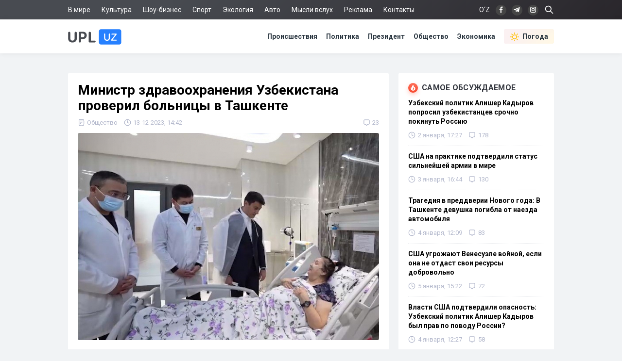

--- FILE ---
content_type: text/html; charset=utf-8
request_url: https://upl.uz/obshestvo/38435-news.html
body_size: 13602
content:
<!DOCTYPE html>
<html lang="ru">
<head>
<title>Министр здравоохранения Узбекистана проверил больницы в Ташкенте - Upl.uz, 13.12.2023</title>
<meta name="charset" content="utf-8">
<meta name="title" content="Министр здравоохранения Узбекистана проверил больницы в Ташкенте - Upl.uz, 13.12.2023">
<meta name="description" content="В ночь на 13 декабря министр здравоохранения Амрилло Иноятов посетил Республиканский научный центр экстренной медицинской помощи в и Детскую клиническую больницу №3 в Ташкенте. В ходе визита министр пообщался с пациентами, ознакомился с ходом подготовки к зимнему сезону в больницах, а также - Upl.uz, 13.12.2023">
<link rel="canonical" href="https://upl.uz/obshestvo/38435-news.html">
<link rel="alternate" hreflang="x-default" href="https://upl.uz/obshestvo/38435-news.html">
<link rel="alternate" hreflang="ru" href="https://upl.uz/obshestvo/38435-news.html">
<link rel="alternate" type="application/rss+xml" title="Новости Узбекистана - Upl.uz RSS" href="https://upl.uz/rss.xml">
<link rel="search" type="application/opensearchdescription+xml" title="Новости Узбекистана - Upl.uz" href="https://upl.uz/index.php?do=opensearch">
<link rel="preconnect" href="https://upl.uz/" fetchpriority="high">
<meta property="twitter:title" content="Министр здравоохранения Узбекистана проверил больницы в Ташкенте - Upl.uz, 13.12.2023">
<meta property="twitter:url" content="https://upl.uz/obshestvo/38435-news.html">
<meta property="twitter:card" content="summary_large_image">
<meta property="twitter:image" content="https://upl.uz/uploads/posts/2023-12/1702460527_vwothueggsp_qc-vwq4zzuyltvmxwq15.jpg">
<meta property="twitter:description" content="В ночь на 13 декабря министр здравоохранения Амрилло Иноятов посетил Республиканский научный центр экстренной медицинской помощи в и Детскую клиническую больницу №3 в Ташкенте. В ходе визита министр пообщался с пациентами, ознакомился с ходом подготовки к зимнему сезону в больницах, а также">
<meta property="og:type" content="article">
<meta property="og:site_name" content="Новости Узбекистана - Upl.uz">
<meta property="og:title" content="Министр здравоохранения Узбекистана проверил больницы в Ташкенте - Upl.uz, 13.12.2023">
<meta property="og:url" content="https://upl.uz/obshestvo/38435-news.html">
<meta property="og:image" content="https://upl.uz/uploads/posts/2023-12/1702460527_vwothueggsp_qc-vwq4zzuyltvmxwq15.jpg">
<meta property="og:description" content="В ночь на 13 декабря министр здравоохранения Амрилло Иноятов посетил Республиканский научный центр экстренной медицинской помощи в и Детскую клиническую больницу №3 в Ташкенте. В ходе визита министр пообщался с пациентами, ознакомился с ходом подготовки к зимнему сезону в больницах, а также">
<link rel="stylesheet" href="/engine/classes/min/index.php?f=/templates/Default/css/style.css&v=qpt71" media="screen" />
<meta name="viewport" content="width=device-width, initial-scale=1">
<link rel="shortcut icon" type="image/x-icon" href="/icons/favicon.ico">
<link rel="icon" type="image/png" sizes="16x16" href="/icons/favicon-16x16.png">
<link rel="icon" type="image/png" sizes="32x32" href="/icons/favicon-32x32.png">
<link rel="icon" type="image/png" sizes="194x194" href="/icons/favicon-194x194.png">
<link rel="icon" type="image/png" sizes="192x192" href="/icons/android-chrome-192x192.png">
<link rel="apple-touch-icon" sizes="180x180" href="/icons/apple-touch-icon.png">
<link rel="mask-icon" href="/icons/safari-pinned-tab.svg" color="#2680ff">
<meta name="robots" content="max-image-preview:large">
<meta name="apple-mobile-web-app-status-bar-style" content="default">
<meta name="apple-mobile-web-app-capable" content="yes">
<meta name="apple-mobile-web-app-title" content="Upl.uz">
<meta name="application-name" content="Upl.uz">
<meta name="msapplication-TileColor" content="#ffffff">
<meta name="msapplication-TileImage" content="/icons/mstile-144x144.png">
<meta name="theme-color" content="#ffffff">
<meta name="google-site-verification" content="2Z3LHYnoUTZFhqW_fAH7RT56WBEXTRdSf4aYltJBNWE" />
<meta name="google-adsense-account" content="ca-pub-2421127599735562">
<meta name="yandex-verification" content="fae6e1fce6ab5977"/>
<meta name="rpd3efdb68874547da89e65191e73168a6" content="b609c7952d98312ff51e7842fd074860" />
<meta name="pmail-verification" content="7ff21e8b2edd8b83a3ef99a3dfac7fcb">
<meta name="facebook-domain-verification" content="1j0vaja2p1bgcwxk9ks2kxp121gdvp" />
<link rel="preconnect" href="https://yandex.ru" crossorigin>
<link rel="preconnect" href="https://mc.yandex.ru" crossorigin>
<link rel="preconnect" href="https://yastatic.net" crossorigin>
<link rel="preconnect" href="https://static.criteo.net" crossorigin>
<link rel="preconnect" href="https://fonts.googleapis.com">
<link rel="preconnect" href="https://fonts.gstatic.com" crossorigin>
<link href="https://fonts.googleapis.com/css2?family=Roboto:wght@400;700&display=swap" rel="stylesheet">
<!--[if IE]>
<script src="https://cdnjs.cloudflare.com/ajax/libs/html5shiv/3.7.3/html5shiv.min.js"></script>
<![endif]-->
<script>window.yaContextCb=window.yaContextCb||[]</script>
<script src="https://yandex.ru/ads/system/context.js" async></script>
</head>
<body>
<div class="sub_nav">
   <div class="nav_row">
      <ul>
	    <li><a href="/world/">В мире</a></li>
		<li><a href="/culture/">Культура</a></li>
		<li><a href="/showbiz/">Шоу-бизнес</a></li>
		<li><a href="/sport/">Спорт</a></li>
		<!--<li><a href="/health/">Здоровье</a></li>-->
		<li><a href="/eco/">Экология</a></li>
		<!--<li><a href="/person/">Биографии</a></li>-->
		<li><a href="/auto/">Авто</a></li>
		<li><a href="/misli/">Мысли вслух</a></li>
		<li><a href="/adv.html">Реклама</a></li>
		<li><a href="/index.php?do=feedback">Контакты</a></li>
		<li></li>
      </ul>
      <div class="search-icon">
         <form id="q_search" action="/index.php" method="get">
            <input class="search-box" id="story" name="story" placeholder="Поиск по сайту..." type="search">
			<svg class="i-ser"><use xlink:href="#i-ser"></use></svg>
          	<input type="hidden" name="do" value="search">
			<input type="hidden" name="subaction" value="search">
         </form>
      </div>
      <div class="soc_nav">
	    <span class="lang-button" data-lang-target="uz">O‘Z</span>
	     
         <a rel="nofollow" target="_blank" href="https://www.facebook.com/novostiuzbekistana"><svg class="i-nav"><use xlink:href="#i-fb"></use></svg></a>
         <a rel="nofollow" target="_blank" href="https://t.me/upluztg"><svg class="i-nav"><use xlink:href="#i-tg"></use></svg></a>
         <a rel="nofollow" target="_blank" href="https://www.instagram.com/upl_uz/"><svg class="i-nav"><use xlink:href="#i-in"></use></svg></a>
      </div>
   </div>
</div>
<div class="nav">
   <div class="nav_row">
      <a href="/"><svg class="logo"><use xlink:href="#i-upl"></use></svg></a>
      <ul>
         <li><a href="/incidents/">Происшествия</a></li>
         <li><a href="/policy/">Политика</a></li>
		 <li><a href="/president/">Президент</a></li>
         <li><a href="/obshestvo/">Общество</a></li>
         <li><a href="/economy/">Экономика</a></li>
		 <li><a class="nav_whr" href="/pogoda/"><svg class="i-whr"><use xlink:href="#i-sun"></use></svg>Погода</a></li>
         <!--<li><a class="nav_prm" href="/premium.html"><svg class="i-prm"><use xlink:href="#i-prem"></use></svg>Премиум подписка</a></li>-->
		 <!--<li><a href="javascript: void(0);" onclick="pc_modal();"><svg class="i-use"><use xlink:href="#i-user"></use></svg>Войти</a></li>-->
         
      </ul>
   </div>
</div>
<div id="container">
<div class="head-b">
<div id="yandex_rtb_R-A-1391604-17"></div>
<script>
window.yaContextCb.push(() => {
    Ya.Context.AdvManager.render({
        "blockId": "R-A-1391604-17",
        "renderTo": "yandex_rtb_R-A-1391604-17"
    })
})
</script>
</div>

<div id="content-block">



<!--WEATHER-->


<div class="full-story" itemscope itemtype="http://schema.org/NewsArticle">
<meta itemscope itemprop="mainEntityOfPage" itemtype="https://schema.org/WebPage" itemid="https://upl.uz/obshestvo/38435-news.html"/>
<meta itemprop="genre" content="News"/>
<meta itemprop="dateModified" content="2023-12-13T14:42:13+05:00"/>
<h1 class="post-title" itemprop="headline">Министр здравоохранения Узбекистана проверил больницы в Ташкенте</h1>
<div class="post-date">
<span itemprop="articleSection"><svg class="i-post"><use xlink:href="#i-cat"></use></svg>Общество</span>
<span itemprop="datePublished" content="2023-12-13T14:42:13+05:00"><svg class="i-post"><use xlink:href="#i-dat"></use></svg>13-12-2023, 14:42</span>
<span></span>


<div class="post_com" data-tocom="#com"><svg class="i-post"><use xlink:href="#i-com"></use></svg>23</div>
</div>
<div class="fstory">

<div class="post-img" itemprop="image" itemscope itemtype="https://schema.org/ImageObject">
<img class="lazy-loaded" data-src="/uploads/posts/2023-12/1702460527_vwothueggsp_qc-vwq4zzuyltvmxwq15.jpg" rel="image_src" itemprop="url contentUrl" alt="Министр здравоохранения Узбекистана проверил больницы в Ташкенте"/>
<div class="coimg"></div>
</div>

<div itemprop="articleBody">В ночь на 13 декабря министр здравоохранения Амрилло Иноятов посетил Республиканский научный центр экстренной медицинской помощи в и Детскую клиническую больницу №3 в Ташкенте.<br><br>В ходе визита министр пообщался с пациентами, ознакомился с ходом подготовки к зимнему сезону в больницах, а также проверил работу по бесперебойному снабжению теплом и электричеством в больницах.<br><br>В сообщении пресс-службы ведомства было отмечено, что больницы готовы к холодам и работают в установленном режиме. Необходимо отметить, что из-за резкого ухудшения погодных условий, многие граждане болеют простудой и сезонными вирусами, что дает нагрузку на систему здравоохранения.</div>

 

</div>
<div class="tags"><a href="/">Новости Узбекистана</a></div>
<div class="author" itemprop="author" itemscope itemtype="https://schema.org/Person">
<div class="social">
<span class="shareButton" data-network="tg"><svg><use xlink:href="#i-tg"></use></svg></span>
<span class="shareButton" data-network="fb"><svg><use xlink:href="#i-fb"></use></svg></span>
<span class="shareButton" data-network="tw"><svg><use xlink:href="#i-tw"></use></svg></span>
<span class="shareButton" data-network="ok"><svg><use xlink:href="#i-ok"></use></svg></span>
</div>
<div class="author-avatar">
<img itemprop="image" width="50" height="50" data-src="//upl.uz/uploads/fotos/foto_2.png" alt="Фахрулло Хамидуллаев"/>
<meta itemprop="jobTitle" content="Корреспондент">
</div>
<h2 class="author-name" itemprop="name"><a itemprop="url sameAs" href="https://upl.uz/user/Fahrullo/">Фахрулло Хамидуллаев</a></h2>
<div class="author-bio">Блогер и журналист «UPL.UZ»</div>
</div>

<div itemprop="publisher" itemscope itemtype="https://schema.org/Organization">
<meta itemprop="name" content="Новости Узбекистана"/>
<meta itemprop="url" content="https://upl.uz/"/>
<meta itemprop="sameAs" content="https://www.facebook.com/groups/upl24/"/>
<meta itemprop="sameAs" content="https://www.facebook.com/novostiuzbekistana"/>
<meta itemprop="sameAs" content="https://www.instagram.com/upl_uz/"/>
<meta itemprop="sameAs" content="https://twitter.com/novosti_upl"/>
<meta itemprop="address" content="Узбекистан, г.Ташкент, Юнусабадский район, 7-10-37"/>
<meta itemprop="telephone" content="+998(94)606-46-56"/>
<div itemprop="logo" itemscope itemtype="https://schema.org/ImageObject">
<meta itemprop="url contentUrl" content="https://upl.uz/icons/192x192.png"/>
<meta itemprop="width" content="192"/>
<meta itemprop="height" content="192"/>
</div>
</div>
</div>

<div class="part">
<!-- [PC_FULLSTORY_AFTER_TEXT] Yandex.RTB R-A-1391604-21 -->
<div class="dym" id="yandex_rtb_R-A-1391604-21"></div>
<script>
window.yaContextCb.push(() => {
    Ya.Context.AdvManager.render({
        "blockId": "R-A-1391604-21",
        "renderTo": "yandex_rtb_R-A-1391604-21"
    })
})
</script>
</div>

<!-- PC_REC_WIDGET Yandex.RTB C-A-1391604-15-->
<div class="r_tit pb_15">Интересное по теме:</div>
<div class="related">
<div style="padding-bottom:20px" id="yandex_rtb_C-A-1391604-15"></div>
<script>window.yaContextCb.push(()=>{
  Ya.Context.AdvManager.renderWidget({
    renderTo: 'yandex_rtb_C-A-1391604-15',
    blockId: 'C-A-1391604-15'
  })
})</script>
</div>

<div class="comments">
<div class="b-title pdrt_20"><i class="t-blue t-icon"><svg class="i-title"><use xlink:href="#i-com"></use></svg></i>Комментарии</div>
<form method="post" name="dlemasscomments" id="dlemasscomments"><div id="dle-comments-list">

<div id="dle-ajax-comments"></div>
<div id="comment"></div><ol class="comments-tree-list"><li id="comments-tree-item-1229266" class="comments-tree-item" ><div id='comment-id-1229266'><div class="comment">
<img class="com-ava"src="/templates/Default/dleimages/noavatar.png">
<div class="top-com">
<div class="dropdown right">
<svg class="i-dot ac"><use xlink:href="#i-dot"></use></svg>
<div class="dw-list">


<a href="javascript:AddComplaint('1229266', 'comments')"><svg class="i-dw"><use xlink:href="#i-war"></use></svg>Пожаловаться</a>
<span data-translate="comm-id-1229266"><svg class="i-dw"><use xlink:href="#i-uz"></use></svg>Перевести</span>
<span data-cid="1229266"><svg class="i-dw"><use xlink:href="#i-link"></use></svg>Копировать ссылку</span>
</div>
</div>
<div class="com-user">РикиТики </div>
<div class="com-date">14 декабря 2023 14:30</div>
</div>
<div id='comm-id-1229266'>Опять показушные визиты, кому они нужны?</div>
<div class="mid-com">
<a onclick="dle_reply('1229266', '0', '2'); return false;" href="#">Ответить</a>
<div class="js-rate">
<a href="#" onclick="doCommentsRate('plus', '1229266'); return false;" ><span class="js-rate-item lik"><svg class="i-lik"><use xlink:href="#i-lik"></use></svg><span data-comments-likes-id="1229266">0</span></span></a>
<a href="#" onclick="doCommentsRate('minus', '1229266'); return false;" ><span class="js-rate-item dis"><svg class="i-lik"><use xlink:href="#i-dis"></use></svg><span data-comments-dislikes-id="1229266">0</span></span></a>
</div>
</div>
</div></div></li><li id="comments-tree-item-1229152" class="comments-tree-item" ><div id='comment-id-1229152'><div class="comment">
<img class="com-ava"src="/templates/Default/dleimages/noavatar.png">
<div class="top-com">
<div class="dropdown right">
<svg class="i-dot ac"><use xlink:href="#i-dot"></use></svg>
<div class="dw-list">


<a href="javascript:AddComplaint('1229152', 'comments')"><svg class="i-dw"><use xlink:href="#i-war"></use></svg>Пожаловаться</a>
<span data-translate="comm-id-1229152"><svg class="i-dw"><use xlink:href="#i-uz"></use></svg>Перевести</span>
<span data-cid="1229152"><svg class="i-dw"><use xlink:href="#i-link"></use></svg>Копировать ссылку</span>
</div>
</div>
<div class="com-user">Золотая середина </div>
<div class="com-date">14 декабря 2023 11:40</div>
</div>
<div id='comm-id-1229152'>Большой поклон за это его виличеству.</div>
<div class="mid-com">
<a onclick="dle_reply('1229152', '0', '2'); return false;" href="#">Ответить</a>
<div class="js-rate">
<a href="#" onclick="doCommentsRate('plus', '1229152'); return false;" ><span class="js-rate-item lik"><svg class="i-lik"><use xlink:href="#i-lik"></use></svg><span data-comments-likes-id="1229152">1</span></span></a>
<a href="#" onclick="doCommentsRate('minus', '1229152'); return false;" ><span class="js-rate-item dis"><svg class="i-lik"><use xlink:href="#i-dis"></use></svg><span data-comments-dislikes-id="1229152">0</span></span></a>
</div>
</div>
</div></div></li><li id="comments-tree-item-1229072" class="comments-tree-item" ><div id='comment-id-1229072'><div class="comment">
<img class="com-ava"src="/templates/Default/dleimages/noavatar.png">
<div class="top-com">
<div class="dropdown right">
<svg class="i-dot ac"><use xlink:href="#i-dot"></use></svg>
<div class="dw-list">


<a href="javascript:AddComplaint('1229072', 'comments')"><svg class="i-dw"><use xlink:href="#i-war"></use></svg>Пожаловаться</a>
<span data-translate="comm-id-1229072"><svg class="i-dw"><use xlink:href="#i-uz"></use></svg>Перевести</span>
<span data-cid="1229072"><svg class="i-dw"><use xlink:href="#i-link"></use></svg>Копировать ссылку</span>
</div>
</div>
<div class="com-user">Кундуз бобо сказка </div>
<div class="com-date">14 декабря 2023 08:39</div>
</div>
<div id='comm-id-1229072'>Столько коментов прям искренне 🫣</div>
<div class="mid-com">
<a onclick="dle_reply('1229072', '0', '2'); return false;" href="#">Ответить</a>
<div class="js-rate">
<a href="#" onclick="doCommentsRate('plus', '1229072'); return false;" ><span class="js-rate-item lik"><svg class="i-lik"><use xlink:href="#i-lik"></use></svg><span data-comments-likes-id="1229072">0</span></span></a>
<a href="#" onclick="doCommentsRate('minus', '1229072'); return false;" ><span class="js-rate-item dis"><svg class="i-lik"><use xlink:href="#i-dis"></use></svg><span data-comments-dislikes-id="1229072">0</span></span></a>
</div>
</div>
</div></div></li><li id="comments-tree-item-1228997" class="comments-tree-item" ><div id='comment-id-1228997'><div class="comment">
<img class="com-ava"src="/templates/Default/dleimages/noavatar.png">
<div class="top-com">
<div class="dropdown right">
<svg class="i-dot ac"><use xlink:href="#i-dot"></use></svg>
<div class="dw-list">


<a href="javascript:AddComplaint('1228997', 'comments')"><svg class="i-dw"><use xlink:href="#i-war"></use></svg>Пожаловаться</a>
<span data-translate="comm-id-1228997"><svg class="i-dw"><use xlink:href="#i-uz"></use></svg>Перевести</span>
<span data-cid="1228997"><svg class="i-dw"><use xlink:href="#i-link"></use></svg>Копировать ссылку</span>
</div>
</div>
<div class="com-user">Летающие  крыши </div>
<div class="com-date">14 декабря 2023 01:34</div>
</div>
<div id='comm-id-1228997'>Наградил медалями иорденами наверное всех больных и врачей</div>
<div class="mid-com">
<a onclick="dle_reply('1228997', '0', '2'); return false;" href="#">Ответить</a>
<div class="js-rate">
<a href="#" onclick="doCommentsRate('plus', '1228997'); return false;" ><span class="js-rate-item lik"><svg class="i-lik"><use xlink:href="#i-lik"></use></svg><span data-comments-likes-id="1228997">0</span></span></a>
<a href="#" onclick="doCommentsRate('minus', '1228997'); return false;" ><span class="js-rate-item dis"><svg class="i-lik"><use xlink:href="#i-dis"></use></svg><span data-comments-dislikes-id="1228997">0</span></span></a>
</div>
</div>
</div></div></li><li id="comments-tree-item-1228890" class="comments-tree-item" ><div id='comment-id-1228890'><div class="comment">
<img class="com-ava"src="/templates/Default/dleimages/noavatar.png">
<div class="top-com">
<div class="dropdown right">
<svg class="i-dot ac"><use xlink:href="#i-dot"></use></svg>
<div class="dw-list">


<a href="javascript:AddComplaint('1228890', 'comments')"><svg class="i-dw"><use xlink:href="#i-war"></use></svg>Пожаловаться</a>
<span data-translate="comm-id-1228890"><svg class="i-dw"><use xlink:href="#i-uz"></use></svg>Перевести</span>
<span data-cid="1228890"><svg class="i-dw"><use xlink:href="#i-link"></use></svg>Копировать ссылку</span>
</div>
</div>
<div class="com-user">Нулевой пациент </div>
<div class="com-date">13 декабря 2023 20:51</div>
</div>
<div id='comm-id-1228890'>У нас все работает в ручном режиме и проверками . Неужели тяжело отладить систему . Казнить наказывать некого вокруг все свои .</div>
<div class="mid-com">
<a onclick="dle_reply('1228890', '0', '2'); return false;" href="#">Ответить</a>
<div class="js-rate">
<a href="#" onclick="doCommentsRate('plus', '1228890'); return false;" ><span class="js-rate-item lik"><svg class="i-lik"><use xlink:href="#i-lik"></use></svg><span data-comments-likes-id="1228890">1</span></span></a>
<a href="#" onclick="doCommentsRate('minus', '1228890'); return false;" ><span class="js-rate-item dis"><svg class="i-lik"><use xlink:href="#i-dis"></use></svg><span data-comments-dislikes-id="1228890">1</span></span></a>
</div>
</div>
</div></div></li><li id="comments-tree-item-1228869" class="comments-tree-item" ><div id='comment-id-1228869'><div class="comment">
<img class="com-ava"src="/templates/Default/dleimages/noavatar.png">
<div class="top-com">
<div class="dropdown right">
<svg class="i-dot ac"><use xlink:href="#i-dot"></use></svg>
<div class="dw-list">


<a href="javascript:AddComplaint('1228869', 'comments')"><svg class="i-dw"><use xlink:href="#i-war"></use></svg>Пожаловаться</a>
<span data-translate="comm-id-1228869"><svg class="i-dw"><use xlink:href="#i-uz"></use></svg>Перевести</span>
<span data-cid="1228869"><svg class="i-dw"><use xlink:href="#i-link"></use></svg>Копировать ссылку</span>
</div>
</div>
<div class="com-user">Ворчун </div>
<div class="com-date">13 декабря 2023 20:35</div>
</div>
<div id='comm-id-1228869'>Пришел в заранее подготовленную больницу и  проверил подготовку к зимнему сезону. 13го декабря. Потрясающе.</div>
<div class="mid-com">
<a onclick="dle_reply('1228869', '0', '2'); return false;" href="#">Ответить</a>
<div class="js-rate">
<a href="#" onclick="doCommentsRate('plus', '1228869'); return false;" ><span class="js-rate-item lik"><svg class="i-lik"><use xlink:href="#i-lik"></use></svg><span data-comments-likes-id="1228869">0</span></span></a>
<a href="#" onclick="doCommentsRate('minus', '1228869'); return false;" ><span class="js-rate-item dis"><svg class="i-lik"><use xlink:href="#i-dis"></use></svg><span data-comments-dislikes-id="1228869">0</span></span></a>
</div>
</div>
</div></div></li><li id="comments-tree-item-1228829" class="comments-tree-item" ><div id='comment-id-1228829'><div class="comment">
<img class="com-ava"src="/templates/Default/dleimages/noavatar.png">
<div class="top-com">
<div class="dropdown right">
<svg class="i-dot ac"><use xlink:href="#i-dot"></use></svg>
<div class="dw-list">


<a href="javascript:AddComplaint('1228829', 'comments')"><svg class="i-dw"><use xlink:href="#i-war"></use></svg>Пожаловаться</a>
<span data-translate="comm-id-1228829"><svg class="i-dw"><use xlink:href="#i-uz"></use></svg>Перевести</span>
<span data-cid="1228829"><svg class="i-dw"><use xlink:href="#i-link"></use></svg>Копировать ссылку</span>
</div>
</div>
<div class="com-user">Купитман </div>
<div class="com-date">13 декабря 2023 19:54</div>
</div>
<div id='comm-id-1228829'>Не министра это дело - проверять свет и отопление! Но к сожалению,  ситуация такая что это беда ухудшается не по дням а по часам</div>
<div class="mid-com">
<a onclick="dle_reply('1228829', '0', '2'); return false;" href="#">Ответить</a>
<div class="js-rate">
<a href="#" onclick="doCommentsRate('plus', '1228829'); return false;" ><span class="js-rate-item lik"><svg class="i-lik"><use xlink:href="#i-lik"></use></svg><span data-comments-likes-id="1228829">1</span></span></a>
<a href="#" onclick="doCommentsRate('minus', '1228829'); return false;" ><span class="js-rate-item dis"><svg class="i-lik"><use xlink:href="#i-dis"></use></svg><span data-comments-dislikes-id="1228829">0</span></span></a>
</div>
</div>
</div></div></li><li id="comments-tree-item-1228750" class="comments-tree-item" ><div id='comment-id-1228750'><div class="comment">
<img class="com-ava"src="/templates/Default/dleimages/noavatar.png">
<div class="top-com">
<div class="dropdown right">
<svg class="i-dot ac"><use xlink:href="#i-dot"></use></svg>
<div class="dw-list">


<a href="javascript:AddComplaint('1228750', 'comments')"><svg class="i-dw"><use xlink:href="#i-war"></use></svg>Пожаловаться</a>
<span data-translate="comm-id-1228750"><svg class="i-dw"><use xlink:href="#i-uz"></use></svg>Перевести</span>
<span data-cid="1228750"><svg class="i-dw"><use xlink:href="#i-link"></use></svg>Копировать ссылку</span>
</div>
</div>
<div class="com-user">Жохонгир Обидович </div>
<div class="com-date">13 декабря 2023 18:14</div>
</div>
<div id='comm-id-1228750'>Цены в частных стационарах заоблачные, а гос клиниках условия ужасные. Зато в ЦКБ все в ажуре, для слуг народа.</div>
<div class="mid-com">
<a onclick="dle_reply('1228750', '0', '2'); return false;" href="#">Ответить</a>
<div class="js-rate">
<a href="#" onclick="doCommentsRate('plus', '1228750'); return false;" ><span class="js-rate-item lik"><svg class="i-lik"><use xlink:href="#i-lik"></use></svg><span data-comments-likes-id="1228750">7</span></span></a>
<a href="#" onclick="doCommentsRate('minus', '1228750'); return false;" ><span class="js-rate-item dis"><svg class="i-lik"><use xlink:href="#i-dis"></use></svg><span data-comments-dislikes-id="1228750">0</span></span></a>
</div>
</div>
</div></div></li><li id="comments-tree-item-1228734" class="comments-tree-item" ><div id='comment-id-1228734'><div class="comment">
<img class="com-ava"src="/templates/Default/dleimages/noavatar.png">
<div class="top-com">
<div class="dropdown right">
<svg class="i-dot ac"><use xlink:href="#i-dot"></use></svg>
<div class="dw-list">


<a href="javascript:AddComplaint('1228734', 'comments')"><svg class="i-dw"><use xlink:href="#i-war"></use></svg>Пожаловаться</a>
<span data-translate="comm-id-1228734"><svg class="i-dw"><use xlink:href="#i-uz"></use></svg>Перевести</span>
<span data-cid="1228734"><svg class="i-dw"><use xlink:href="#i-link"></use></svg>Копировать ссылку</span>
</div>
</div>
<div class="com-user">Гость </div>
<div class="com-date">13 декабря 2023 17:45</div>
</div>
<div id='comm-id-1228734'>Несекрет, что многие врачи поставили бизнеса в больницах. На государственном оборудовании делают большие деньги себе в карман. Государство заботится о людях, а эти врачи в кавычках пользуются горем людей. Мало того, что госзарплата идёт, ещё и левые деньги делают.</div>
<div class="mid-com">
<a onclick="dle_reply('1228734', '0', '2'); return false;" href="#">Ответить</a>
<div class="js-rate">
<a href="#" onclick="doCommentsRate('plus', '1228734'); return false;" ><span class="js-rate-item lik"><svg class="i-lik"><use xlink:href="#i-lik"></use></svg><span data-comments-likes-id="1228734">10</span></span></a>
<a href="#" onclick="doCommentsRate('minus', '1228734'); return false;" ><span class="js-rate-item dis"><svg class="i-lik"><use xlink:href="#i-dis"></use></svg><span data-comments-dislikes-id="1228734">0</span></span></a>
</div>
</div>
</div></div></li><li id="comments-tree-item-1228724" class="comments-tree-item" ><div id='comment-id-1228724'><div class="comment">
<img class="com-ava"src="/templates/Default/dleimages/noavatar.png">
<div class="top-com">
<div class="dropdown right">
<svg class="i-dot ac"><use xlink:href="#i-dot"></use></svg>
<div class="dw-list">


<a href="javascript:AddComplaint('1228724', 'comments')"><svg class="i-dw"><use xlink:href="#i-war"></use></svg>Пожаловаться</a>
<span data-translate="comm-id-1228724"><svg class="i-dw"><use xlink:href="#i-uz"></use></svg>Перевести</span>
<span data-cid="1228724"><svg class="i-dw"><use xlink:href="#i-link"></use></svg>Копировать ссылку</span>
</div>
</div>
<div class="com-user">Шнайдер </div>
<div class="com-date">13 декабря 2023 17:26</div>
</div>
<div id='comm-id-1228724'>Нужно все больницы так проверять. Неожиданные контрольные проверки!+ Хорошо бы при каждой больнице опечатанные правительственные почтовые ящики были- ящики доверия граждан для жалоб</div>
<div class="mid-com">
<a onclick="dle_reply('1228724', '0', '2'); return false;" href="#">Ответить</a>
<div class="js-rate">
<a href="#" onclick="doCommentsRate('plus', '1228724'); return false;" ><span class="js-rate-item lik"><svg class="i-lik"><use xlink:href="#i-lik"></use></svg><span data-comments-likes-id="1228724">9</span></span></a>
<a href="#" onclick="doCommentsRate('minus', '1228724'); return false;" ><span class="js-rate-item dis"><svg class="i-lik"><use xlink:href="#i-dis"></use></svg><span data-comments-dislikes-id="1228724">0</span></span></a>
</div>
</div>
</div></div><ol class="comments-tree-list"><li id="comments-tree-item-1228971" class="comments-tree-item" ><div id='comment-id-1228971'><div class="comment">
<img class="com-ava"src="/templates/Default/dleimages/noavatar.png">
<div class="top-com">
<div class="dropdown right">
<svg class="i-dot ac"><use xlink:href="#i-dot"></use></svg>
<div class="dw-list">


<a href="javascript:AddComplaint('1228971', 'comments')"><svg class="i-dw"><use xlink:href="#i-war"></use></svg>Пожаловаться</a>
<span data-translate="comm-id-1228971"><svg class="i-dw"><use xlink:href="#i-uz"></use></svg>Перевести</span>
<span data-cid="1228971"><svg class="i-dw"><use xlink:href="#i-link"></use></svg>Копировать ссылку</span>
</div>
</div>
<div class="com-user">Как то так </div>
<div class="com-date">13 декабря 2023 23:09</div>
</div>
<div id='comm-id-1228971'>Шнайдер,<br>Очень нравится Ваше предложение. Пусть внедряют. Может тогда больше заботы, внимания и улучшенного лечения будет. А то все поставлено на получение денежного потока. В кассах лечебных учреждений люди просто толстенными пачками расплачиваются и все мало. Для чего людям тогда государство.</div>
<div class="mid-com">
<a onclick="dle_reply('1228971', '1', '2'); return false;" href="#">Ответить</a>
<div class="js-rate">
<a href="#" onclick="doCommentsRate('plus', '1228971'); return false;" ><span class="js-rate-item lik"><svg class="i-lik"><use xlink:href="#i-lik"></use></svg><span data-comments-likes-id="1228971">1</span></span></a>
<a href="#" onclick="doCommentsRate('minus', '1228971'); return false;" ><span class="js-rate-item dis"><svg class="i-lik"><use xlink:href="#i-dis"></use></svg><span data-comments-dislikes-id="1228971">0</span></span></a>
</div>
</div>
</div></div></li></ol></li><li id="comments-tree-item-1228719" class="comments-tree-item" ><div id='comment-id-1228719'><div class="comment">
<img class="com-ava"src="/templates/Default/dleimages/noavatar.png">
<div class="top-com">
<div class="dropdown right">
<svg class="i-dot ac"><use xlink:href="#i-dot"></use></svg>
<div class="dw-list">


<a href="javascript:AddComplaint('1228719', 'comments')"><svg class="i-dw"><use xlink:href="#i-war"></use></svg>Пожаловаться</a>
<span data-translate="comm-id-1228719"><svg class="i-dw"><use xlink:href="#i-uz"></use></svg>Перевести</span>
<span data-cid="1228719"><svg class="i-dw"><use xlink:href="#i-link"></use></svg>Копировать ссылку</span>
</div>
</div>
<div class="com-user">Учитель </div>
<div class="com-date">13 декабря 2023 17:19</div>
</div>
<div id='comm-id-1228719'>Лучше занялся своими врачами они вон с сентября в школу не ходят а зарплату исправно получают!<br /><br />Медсестра есть а врача нету, видетели у них работы много, а зарплату получают как миленькие! А если с детьми что то случится? Что щамнете?</div>
<div class="mid-com">
<a onclick="dle_reply('1228719', '0', '2'); return false;" href="#">Ответить</a>
<div class="js-rate">
<a href="#" onclick="doCommentsRate('plus', '1228719'); return false;" ><span class="js-rate-item lik"><svg class="i-lik"><use xlink:href="#i-lik"></use></svg><span data-comments-likes-id="1228719">11</span></span></a>
<a href="#" onclick="doCommentsRate('minus', '1228719'); return false;" ><span class="js-rate-item dis"><svg class="i-lik"><use xlink:href="#i-dis"></use></svg><span data-comments-dislikes-id="1228719">0</span></span></a>
</div>
</div>
</div></div></li><li id="comments-tree-item-1228712" class="comments-tree-item" ><div id='comment-id-1228712'><div class="comment">
<img class="com-ava"src="/templates/Default/dleimages/noavatar.png">
<div class="top-com">
<div class="dropdown right">
<svg class="i-dot ac"><use xlink:href="#i-dot"></use></svg>
<div class="dw-list">


<a href="javascript:AddComplaint('1228712', 'comments')"><svg class="i-dw"><use xlink:href="#i-war"></use></svg>Пожаловаться</a>
<span data-translate="comm-id-1228712"><svg class="i-dw"><use xlink:href="#i-uz"></use></svg>Перевести</span>
<span data-cid="1228712"><svg class="i-dw"><use xlink:href="#i-link"></use></svg>Копировать ссылку</span>
</div>
</div>
<div class="com-user">Azerbaycan oglu </div>
<div class="com-date">13 декабря 2023 17:08</div>
</div>
<div id='comm-id-1228712'>Для кого они занимаются показухой, ведь народ и так знает всю правду что творится в Узбекистане.<br /><br />Если в России медицина убитая и у них возможности больше чем у нас, что у нас с медициной лучше чем у них??</div>
<div class="mid-com">
<a onclick="dle_reply('1228712', '0', '2'); return false;" href="#">Ответить</a>
<div class="js-rate">
<a href="#" onclick="doCommentsRate('plus', '1228712'); return false;" ><span class="js-rate-item lik"><svg class="i-lik"><use xlink:href="#i-lik"></use></svg><span data-comments-likes-id="1228712">4</span></span></a>
<a href="#" onclick="doCommentsRate('minus', '1228712'); return false;" ><span class="js-rate-item dis"><svg class="i-lik"><use xlink:href="#i-dis"></use></svg><span data-comments-dislikes-id="1228712">0</span></span></a>
</div>
</div>
</div></div></li><li id="comments-tree-item-1228706" class="comments-tree-item" ><div id='comment-id-1228706'><div class="comment">
<img class="com-ava"src="/templates/Default/dleimages/noavatar.png">
<div class="top-com">
<div class="dropdown right">
<svg class="i-dot ac"><use xlink:href="#i-dot"></use></svg>
<div class="dw-list">


<a href="javascript:AddComplaint('1228706', 'comments')"><svg class="i-dw"><use xlink:href="#i-war"></use></svg>Пожаловаться</a>
<span data-translate="comm-id-1228706"><svg class="i-dw"><use xlink:href="#i-uz"></use></svg>Перевести</span>
<span data-cid="1228706"><svg class="i-dw"><use xlink:href="#i-link"></use></svg>Копировать ссылку</span>
</div>
</div>
<div class="com-user">Excuse me </div>
<div class="com-date">13 декабря 2023 16:50</div>
</div>
<div id='comm-id-1228706'>А где маска ?))</div>
<div class="mid-com">
<a onclick="dle_reply('1228706', '0', '2'); return false;" href="#">Ответить</a>
<div class="js-rate">
<a href="#" onclick="doCommentsRate('plus', '1228706'); return false;" ><span class="js-rate-item lik"><svg class="i-lik"><use xlink:href="#i-lik"></use></svg><span data-comments-likes-id="1228706">5</span></span></a>
<a href="#" onclick="doCommentsRate('minus', '1228706'); return false;" ><span class="js-rate-item dis"><svg class="i-lik"><use xlink:href="#i-dis"></use></svg><span data-comments-dislikes-id="1228706">0</span></span></a>
</div>
</div>
</div></div><ol class="comments-tree-list"><li id="comments-tree-item-1228743" class="comments-tree-item" ><div id='comment-id-1228743'><div class="comment">
<img class="com-ava"src="/templates/Default/dleimages/noavatar.png">
<div class="top-com">
<div class="dropdown right">
<svg class="i-dot ac"><use xlink:href="#i-dot"></use></svg>
<div class="dw-list">


<a href="javascript:AddComplaint('1228743', 'comments')"><svg class="i-dw"><use xlink:href="#i-war"></use></svg>Пожаловаться</a>
<span data-translate="comm-id-1228743"><svg class="i-dw"><use xlink:href="#i-uz"></use></svg>Перевести</span>
<span data-cid="1228743"><svg class="i-dw"><use xlink:href="#i-link"></use></svg>Копировать ссылку</span>
</div>
</div>
<div class="com-user">Учитель </div>
<div class="com-date">13 декабря 2023 17:55</div>
</div>
<div id='comm-id-1228743'>Excuse me,<br>Его ЭГО выше должностных обязанностей и он этим доказал свою не компетентность!</div>
<div class="mid-com">
<a onclick="dle_reply('1228743', '1', '2'); return false;" href="#">Ответить</a>
<div class="js-rate">
<a href="#" onclick="doCommentsRate('plus', '1228743'); return false;" ><span class="js-rate-item lik"><svg class="i-lik"><use xlink:href="#i-lik"></use></svg><span data-comments-likes-id="1228743">5</span></span></a>
<a href="#" onclick="doCommentsRate('minus', '1228743'); return false;" ><span class="js-rate-item dis"><svg class="i-lik"><use xlink:href="#i-dis"></use></svg><span data-comments-dislikes-id="1228743">0</span></span></a>
</div>
</div>
</div></div></li></ol></li><li id="comments-tree-item-1228698" class="comments-tree-item" ><div id='comment-id-1228698'><div class="comment">
<img class="com-ava"src="/templates/Default/dleimages/noavatar.png">
<div class="top-com">
<div class="dropdown right">
<svg class="i-dot ac"><use xlink:href="#i-dot"></use></svg>
<div class="dw-list">


<a href="javascript:AddComplaint('1228698', 'comments')"><svg class="i-dw"><use xlink:href="#i-war"></use></svg>Пожаловаться</a>
<span data-translate="comm-id-1228698"><svg class="i-dw"><use xlink:href="#i-uz"></use></svg>Перевести</span>
<span data-cid="1228698"><svg class="i-dw"><use xlink:href="#i-link"></use></svg>Копировать ссылку</span>
</div>
</div>
<div class="com-user">АБВГД </div>
<div class="com-date">13 декабря 2023 16:38</div>
</div>
<div id='comm-id-1228698'>Пусть в областные больницы сделает визит. Или слабо?</div>
<div class="mid-com">
<a onclick="dle_reply('1228698', '0', '2'); return false;" href="#">Ответить</a>
<div class="js-rate">
<a href="#" onclick="doCommentsRate('plus', '1228698'); return false;" ><span class="js-rate-item lik"><svg class="i-lik"><use xlink:href="#i-lik"></use></svg><span data-comments-likes-id="1228698">1</span></span></a>
<a href="#" onclick="doCommentsRate('minus', '1228698'); return false;" ><span class="js-rate-item dis"><svg class="i-lik"><use xlink:href="#i-dis"></use></svg><span data-comments-dislikes-id="1228698">0</span></span></a>
</div>
</div>
</div></div></li><li id="comments-tree-item-1228665" class="comments-tree-item" ><div id='comment-id-1228665'><div class="comment">
<img class="com-ava"src="/templates/Default/dleimages/noavatar.png">
<div class="top-com">
<div class="dropdown right">
<svg class="i-dot ac"><use xlink:href="#i-dot"></use></svg>
<div class="dw-list">


<a href="javascript:AddComplaint('1228665', 'comments')"><svg class="i-dw"><use xlink:href="#i-war"></use></svg>Пожаловаться</a>
<span data-translate="comm-id-1228665"><svg class="i-dw"><use xlink:href="#i-uz"></use></svg>Перевести</span>
<span data-cid="1228665"><svg class="i-dw"><use xlink:href="#i-link"></use></svg>Копировать ссылку</span>
</div>
</div>
<div class="com-user">Пупкин </div>
<div class="com-date">13 декабря 2023 15:44</div>
</div>
<div id='comm-id-1228665'>Проверил. Результат?</div>
<div class="mid-com">
<a onclick="dle_reply('1228665', '0', '2'); return false;" href="#">Ответить</a>
<div class="js-rate">
<a href="#" onclick="doCommentsRate('plus', '1228665'); return false;" ><span class="js-rate-item lik"><svg class="i-lik"><use xlink:href="#i-lik"></use></svg><span data-comments-likes-id="1228665">2</span></span></a>
<a href="#" onclick="doCommentsRate('minus', '1228665'); return false;" ><span class="js-rate-item dis"><svg class="i-lik"><use xlink:href="#i-dis"></use></svg><span data-comments-dislikes-id="1228665">0</span></span></a>
</div>
</div>
</div></div></li><li id="comments-tree-item-1228663" class="comments-tree-item" ><div id='comment-id-1228663'><div class="comment">
<img class="com-ava"src="/templates/Default/dleimages/noavatar.png">
<div class="top-com">
<div class="dropdown right">
<svg class="i-dot ac"><use xlink:href="#i-dot"></use></svg>
<div class="dw-list">


<a href="javascript:AddComplaint('1228663', 'comments')"><svg class="i-dw"><use xlink:href="#i-war"></use></svg>Пожаловаться</a>
<span data-translate="comm-id-1228663"><svg class="i-dw"><use xlink:href="#i-uz"></use></svg>Перевести</span>
<span data-cid="1228663"><svg class="i-dw"><use xlink:href="#i-link"></use></svg>Копировать ссылку</span>
</div>
</div>
<div class="com-user">Михаил </div>
<div class="com-date">13 декабря 2023 15:42</div>
</div>
<div id='comm-id-1228663'>Зашёл бы в старое Ташми в ЛОР отделение и посмотрел в каких условиях люди лежат. Занимаются показухой</div>
<div class="mid-com">
<a onclick="dle_reply('1228663', '0', '2'); return false;" href="#">Ответить</a>
<div class="js-rate">
<a href="#" onclick="doCommentsRate('plus', '1228663'); return false;" ><span class="js-rate-item lik"><svg class="i-lik"><use xlink:href="#i-lik"></use></svg><span data-comments-likes-id="1228663">3</span></span></a>
<a href="#" onclick="doCommentsRate('minus', '1228663'); return false;" ><span class="js-rate-item dis"><svg class="i-lik"><use xlink:href="#i-dis"></use></svg><span data-comments-dislikes-id="1228663">0</span></span></a>
</div>
</div>
</div></div><ol class="comments-tree-list"><li id="comments-tree-item-1228768" class="comments-tree-item" ><div id='comment-id-1228768'><div class="comment">
<img class="com-ava"src="/templates/Default/dleimages/noavatar.png">
<div class="top-com">
<div class="dropdown right">
<svg class="i-dot ac"><use xlink:href="#i-dot"></use></svg>
<div class="dw-list">


<a href="javascript:AddComplaint('1228768', 'comments')"><svg class="i-dw"><use xlink:href="#i-war"></use></svg>Пожаловаться</a>
<span data-translate="comm-id-1228768"><svg class="i-dw"><use xlink:href="#i-uz"></use></svg>Перевести</span>
<span data-cid="1228768"><svg class="i-dw"><use xlink:href="#i-link"></use></svg>Копировать ссылку</span>
</div>
</div>
<div class="com-user">Observer </div>
<div class="com-date">13 декабря 2023 18:50</div>
</div>
<div id='comm-id-1228768'>Михаил,<br>Не говорите. Недавно ходил туда в хирургию. Биляяя. 19 век.</div>
<div class="mid-com">
<a onclick="dle_reply('1228768', '1', '2'); return false;" href="#">Ответить</a>
<div class="js-rate">
<a href="#" onclick="doCommentsRate('plus', '1228768'); return false;" ><span class="js-rate-item lik"><svg class="i-lik"><use xlink:href="#i-lik"></use></svg><span data-comments-likes-id="1228768">1</span></span></a>
<a href="#" onclick="doCommentsRate('minus', '1228768'); return false;" ><span class="js-rate-item dis"><svg class="i-lik"><use xlink:href="#i-dis"></use></svg><span data-comments-dislikes-id="1228768">0</span></span></a>
</div>
</div>
</div></div></li></ol></li><li id="comments-tree-item-1228656" class="comments-tree-item" ><div id='comment-id-1228656'><div class="comment">
<img class="com-ava"src="/templates/Default/dleimages/noavatar.png">
<div class="top-com">
<div class="dropdown right">
<svg class="i-dot ac"><use xlink:href="#i-dot"></use></svg>
<div class="dw-list">


<a href="javascript:AddComplaint('1228656', 'comments')"><svg class="i-dw"><use xlink:href="#i-war"></use></svg>Пожаловаться</a>
<span data-translate="comm-id-1228656"><svg class="i-dw"><use xlink:href="#i-uz"></use></svg>Перевести</span>
<span data-cid="1228656"><svg class="i-dw"><use xlink:href="#i-link"></use></svg>Копировать ссылку</span>
</div>
</div>
<div class="com-user">01 001 POX </div>
<div class="com-date">13 декабря 2023 14:54</div>
</div>
<div id='comm-id-1228656'>Зачем! Какой &quot;ход подготовки к зимнему сезону&quot; когда зима уже началась? Себя пусть проверит!</div>
<div class="mid-com">
<a onclick="dle_reply('1228656', '0', '2'); return false;" href="#">Ответить</a>
<div class="js-rate">
<a href="#" onclick="doCommentsRate('plus', '1228656'); return false;" ><span class="js-rate-item lik"><svg class="i-lik"><use xlink:href="#i-lik"></use></svg><span data-comments-likes-id="1228656">19</span></span></a>
<a href="#" onclick="doCommentsRate('minus', '1228656'); return false;" ><span class="js-rate-item dis"><svg class="i-lik"><use xlink:href="#i-dis"></use></svg><span data-comments-dislikes-id="1228656">1</span></span></a>
</div>
</div>
</div></div></li><li id="comments-tree-item-1228654" class="comments-tree-item" ><div id='comment-id-1228654'><div class="comment">
<img class="com-ava"src="/templates/Default/dleimages/noavatar.png">
<div class="top-com">
<div class="dropdown right">
<svg class="i-dot ac"><use xlink:href="#i-dot"></use></svg>
<div class="dw-list">


<a href="javascript:AddComplaint('1228654', 'comments')"><svg class="i-dw"><use xlink:href="#i-war"></use></svg>Пожаловаться</a>
<span data-translate="comm-id-1228654"><svg class="i-dw"><use xlink:href="#i-uz"></use></svg>Перевести</span>
<span data-cid="1228654"><svg class="i-dw"><use xlink:href="#i-link"></use></svg>Копировать ссылку</span>
</div>
</div>
<div class="com-user">Риэлтор </div>
<div class="com-date">13 декабря 2023 14:46</div>
</div>
<div id='comm-id-1228654'>Не те больницы проверяет!!!</div>
<div class="mid-com">
<a onclick="dle_reply('1228654', '0', '2'); return false;" href="#">Ответить</a>
<div class="js-rate">
<a href="#" onclick="doCommentsRate('plus', '1228654'); return false;" ><span class="js-rate-item lik"><svg class="i-lik"><use xlink:href="#i-lik"></use></svg><span data-comments-likes-id="1228654">23</span></span></a>
<a href="#" onclick="doCommentsRate('minus', '1228654'); return false;" ><span class="js-rate-item dis"><svg class="i-lik"><use xlink:href="#i-dis"></use></svg><span data-comments-dislikes-id="1228654">0</span></span></a>
</div>
</div>
</div></div></li></ol></div></form>

<div class="full-story">
<div class="info">Комментировать статьи на сайте возможно только в течении <b>30</b> дней со дня публикации.</div>
</div>
</div>
<!--dlenavigationcomments-->
<div class="clrfix">
<!--Recomend-->

</div>

<div class="r_tit pb_15">Последние новости</div>
<div class="sh-news">
<a href="https://upl.uz/sport/59340-news.html"><img class="lazy-loaded sh-img" data-src="https://cdn.upl.uz/posts/2026-01/thumbs/66034180b8_1f10afc8c5_2201577675.jpg"></a>
<h2 class="sh-title"><a href="https://upl.uz/sport/59340-news.html">Узбекский защитник Абдукодир Хусанов сыграл все 90-минут в матче против «Брайтона»</a></h2>
<div class="sh-text">
Защитник сборной Узбекистана Абдукодир Хусанов сыграл в 21-м туре чемпионата Англии. Футболист вышел в основном составе в матче &quot;Манчестер
<div class="side-date">
<span><svg class="i-side"><use xlink:href="#i-dat2"></use></svg>Сегодня, 03:16</span>
<span><svg class="i-side"><use xlink:href="#i-com"></use></svg>1</span>

</div>
</div>
</div><div class="sh-news">
<a href="https://upl.uz/incidents/59339-news.html"><img class="lazy-loaded sh-img" data-src="https://cdn.upl.uz/posts/2026-01/thumbs/30cf1370f7_1.jpg"></a>
<h2 class="sh-title"><a href="https://upl.uz/incidents/59339-news.html">Мужчина, который показал свой половой орган девушке в Учтепинском районе, был пьян</a></h2>
<div class="sh-text">
В пресс-службе Департамента общественной безопасности МВД опубликована дополнительная информация об инциденте в Учтепинском районе. 6 января текущего
<div class="side-date">
<span><svg class="i-side"><use xlink:href="#i-dat2"></use></svg>Вчера, 21:04</span>
<span><svg class="i-side"><use xlink:href="#i-com"></use></svg>37</span>

</div>
</div>
</div><div class="sh-news">
<a href="https://upl.uz/obshestvo/59329-news.html"><img class="lazy-loaded sh-img" data-src="https://cdn.upl.uz/posts/2026-01/thumbs/eefcd44d08_new_study_sistem.jpg"></a>
<h2 class="sh-title"><a href="https://upl.uz/obshestvo/59329-news.html">Образовательный бум в Узбекистане: иностранные студенты выбирают нашу страну</a></h2>
<div class="sh-text">
Опубликованные данные Национального комитета по статистике демонстрируют существенную трансформацию образовательного ландшафта Узбекистана, который
<div class="side-date">
<span><svg class="i-side"><use xlink:href="#i-dat2"></use></svg>Вчера, 20:46</span>
<span><svg class="i-side"><use xlink:href="#i-com"></use></svg>6</span>

</div>
</div>
</div><div class="sh-news">
<a href="https://upl.uz/economy/59327-news.html"><img class="lazy-loaded sh-img" data-src="https://cdn.upl.uz/posts/2026-01/thumbs/ab9ec76dd5_51a4d530-1baa-11ec-9189-b1f5ed842856.jpg"></a>
<h2 class="sh-title"><a href="https://upl.uz/economy/59327-news.html">Узбекистан внедряет онлайн-систему субсидий на энергоресурсы</a></h2>
<div class="sh-text">
С 1 февраля 2026 года в Узбекистане вступает в силу новый механизм распределения социальных выплат, направленных на компенсацию затрат граждан на
<div class="side-date">
<span><svg class="i-side"><use xlink:href="#i-dat2"></use></svg>Вчера, 20:46</span>
<span><svg class="i-side"><use xlink:href="#i-com"></use></svg>1</span>

</div>
</div>
</div><div class="sh-news">
<a href="https://upl.uz/economy/59330-news.html"><img class="lazy-loaded sh-img" data-src="https://cdn.upl.uz/posts/2026-01/thumbs/a34589c999_5e4d171ba5ff4322337540.jpg"></a>
<h2 class="sh-title"><a href="https://upl.uz/economy/59330-news.html">Из Ташкента в Самарканд можно будет доехать за 1.5 часа</a></h2>
<div class="sh-text">
Власти Узбекистана окончательно определили временные рамки и технические параметры реализации масштабного инфраструктурного проекта по созданию
<div class="side-date">
<span><svg class="i-side"><use xlink:href="#i-dat2"></use></svg>Вчера, 20:45</span>
<span><svg class="i-side"><use xlink:href="#i-com"></use></svg>2</span>

</div>
</div>
</div>
</div>

<div id="full_right">
<!--<div class="rtbyan"></div>-->
<div class="side-block">
<div class="b-title"><i class="t-red t-icon"><svg class="i-title"><use xlink:href="#i-fire"></use></svg></i>Самое обсуждаемое</div>
<a href="https://upl.uz/misli/59210-news.html">
<div class="side-bar">
<div class="side-title">Узбекский политик Алишер Кадыров попросил узбекистанцев срочно покинуть Россию</div>
<div class="side-date">
<span><svg class="i-side"><use xlink:href="#i-dat"></use></svg>2 января, 17:27</span>
<span><svg class="i-side"><use xlink:href="#i-com"></use></svg>178</span>

</div>
</div>
</a><a href="https://upl.uz/policy/59230-news.html">
<div class="side-bar">
<div class="side-title">США на практике подтвердили статус сильнейшей армии в мире</div>
<div class="side-date">
<span><svg class="i-side"><use xlink:href="#i-dat"></use></svg>3 января, 16:44</span>
<span><svg class="i-side"><use xlink:href="#i-com"></use></svg>130</span>

</div>
</div>
</a><a href="https://upl.uz/incidents/59237-news.html">
<div class="side-bar">
<div class="side-title">Трагедия в преддверии Нового года: В Ташкенте девушка погибла от наезда автомобиля</div>
<div class="side-date">
<span><svg class="i-side"><use xlink:href="#i-dat"></use></svg>4 января, 12:09</span>
<span><svg class="i-side"><use xlink:href="#i-com"></use></svg>83</span>

</div>
</div>
</a><a href="https://upl.uz/policy/59253-news.html">
<div class="side-bar">
<div class="side-title">США угрожают Венесуэле войной, если она не отдаст свои ресурсы добровольно</div>
<div class="side-date">
<span><svg class="i-side"><use xlink:href="#i-dat"></use></svg>5 января, 15:22</span>
<span><svg class="i-side"><use xlink:href="#i-com"></use></svg>72</span>

</div>
</div>
</a><a href="https://upl.uz/policy/59239-news.html">
<div class="side-bar">
<div class="side-title">Власти США подтвердили опасность: Узбекский политик Алишер Кадыров был прав по поводу России?</div>
<div class="side-date">
<span><svg class="i-side"><use xlink:href="#i-dat"></use></svg>4 января, 12:27</span>
<span><svg class="i-side"><use xlink:href="#i-com"></use></svg>58</span>

</div>
</div>
</a><a href="https://upl.uz/economy/59258-news.html">
<div class="side-bar">
<div class="side-title">В России готовят новые «сюрпризы» для мигрантов</div>
<div class="side-date">
<span><svg class="i-side"><use xlink:href="#i-dat"></use></svg>5 января, 15:28</span>
<span><svg class="i-side"><use xlink:href="#i-com"></use></svg>39</span>

</div>
</div>
</a><a href="https://upl.uz/incidents/59339-news.html">
<div class="side-bar">
<div class="side-title">Мужчина, который показал свой половой орган девушке в Учтепинском районе, был пьян</div>
<div class="side-date">
<span><svg class="i-side"><use xlink:href="#i-dat"></use></svg>7 января, 21:04</span>
<span><svg class="i-side"><use xlink:href="#i-com"></use></svg>37</span>

</div>
</div>
</a>
</div>
<!--FULL-RIGT-BAR-TOP Yandex.RTB R-A-1391604-19 -->
<div class="dym" id="yandex_rtb_R-A-1391604-19"></div>
<script>
window.yaContextCb.push(() => {
    Ya.Context.AdvManager.render({
        "blockId": "R-A-1391604-19",
        "renderTo": "yandex_rtb_R-A-1391604-19"
    })
})
</script>
<div class="side-block">
<div class="r_tit">Общество</div>
<a href="https://upl.uz/obshestvo/59310-news.html">
<div class="side-bar">
<div class="side-title">ЦБ Узбекистана поделился информацией о ситуации с HUMANS</div>
<div class="side-date">11:41 / 7 января</div>
</div>
</a><a href="https://upl.uz/obshestvo/59307-news.html">
<div class="side-bar">
<div class="side-title">Найден опасный токсин: Nestlé отзывает детские смеси в Узбекистане</div>
<div class="side-date">01:55 / 7 января</div>
</div>
</a><a href="https://upl.uz/obshestvo/59296-news.html">
<div class="side-bar">
<div class="side-title">Кто в Узбекистане сможет лечиться бесплатно в стационарах с июля 2026 года?</div>
<div class="side-date">17:42 / 6 января</div>
</div>
</a><a href="https://upl.uz/obshestvo/59282-news.html">
<div class="side-bar">
<div class="side-title">СТК «Ташкент-АЭРО» запустил приложение для узбекистанцев о товарах с запрещёнными веществами</div>
<div class="side-date">12:53 / 6 января</div>
</div>
</a><a href="https://upl.uz/obshestvo/59281-news.html">
<div class="side-bar">
<div class="side-title">Назван самый популярный возраст вступления в брак для девушек в Узбекистане</div>
<div class="side-date">12:49 / 6 января</div>
</div>
</a><a href="https://upl.uz/obshestvo/59275-news.html">
<div class="side-bar">
<div class="side-title">Ночью аэропорт Ташкента на некоторое время остался без электроснабжения</div>
<div class="side-date">10:18 / 6 января</div>
</div>
</a><a href="https://upl.uz/obshestvo/59271-news.html">
<div class="side-bar">
<div class="side-title">Эра «новой искренности»: почему в 2025 году экспертность без лица в маркетинге не работает</div>
<div class="side-date">19:18 / 5 января</div>
</div>
</a>
</div>
    
<!-- PC_SIDEBAR_SLI Yandex.RTB R-A-1391604-20 -->
<div id="bannerfix">
<div class="inner">
<div id="yandex_rtb_R-A-1391604-20"></div>
<script>
window.yaContextCb.push(() => {
    Ya.Context.AdvManager.render({
        "blockId": "R-A-1391604-20",
        "renderTo": "yandex_rtb_R-A-1391604-20"
    })
})
</script>
</div>
</div>
    
</div>




<div class="footer-b">
<!-- Ya_PC_FTR -->
<div id="yandex_rtb_R-A-1391604-18"></div>
<script>
window.yaContextCb.push(() => {
    Ya.Context.AdvManager.render({
        "blockId": "R-A-1391604-18",
        "renderTo": "yandex_rtb_R-A-1391604-18"
    })
})
</script>
</div>

</div>
<div class="footer">
   <div class="nav_row">
      <div class="f-conte">
         <div class="left">
            <span class="copy">2016-2024 © UPL.UZ — Новости Узбекистана</span>
            <div class="licen">Свидетельство о регистрации СМИ №1231 от 10.05.2018</div>
         </div>
         <div class="f-right">
            <span class="red18">18+</span><a href="/privacy-policy.html">Политика конфиденциальности</a><a href="/copyright.html">Использование материалов</a>
         </div>
      </div>
   </div>
</div>
<div class="modal-overlay" data-modal="premium">
   <div class="modal-table">
      <div class="modal-table-cell">
         <div class="modal">
            <div class="modal__close"><svg class="i-cls"><use xlink:href="#i-cls"></use></svg></div>
            <div class="plus_content">
               <div class="plus_icon">
                  <svg class="i-vrf2"><use xlink:href="#i-vrf"></use></svg>
               </div>
               <p class="plus_title">Подписка Premium</p>
               <p class="plus_subtit">Поддержите нас и получите доступ к дополнительным возможностям</p>
               <div class="plus_text">
                  <svg class="i-ad"><use xlink:href="#i-ad"></use></svg>
                  <div class="plus_item">
                     <div class="p_title">Без рекламы</div>
                     <p>Отключение рекламных баннеров и рекомендательных виджетов</p>
                  </div>
                  <svg class="i-pls"><use xlink:href="#i-com"></use></svg>
                  <div class="plus_item">
                     <div class="p_title">Без модерации</div>
                     <p>Комментируйте новости моментально без предварительной модерации</p>
                  </div>
                  <svg class="i-pvrf"><use xlink:href="#i-vrf"></use></svg>
                  <div class="plus_item">
                     <div class="p_title">Галочка у имени</div>
                     <p>Галочка верификации рядом с именем в комментариях и уникальный никнейм</p>
                  </div>
               </div>
               <div class="sub_text">
                  
				  <div onClick="BillingGroup.Form(6)" class="plus_bt">Купить за 15 000 сум в месяц</div>
				  <div class="sub_rule">Нажимая кнопку, вы принимаете<br><a href="/agreement">условия соглашения</a></div>
				  
				  
               </div>
            </div>
         </div>
      </div>
   </div>
</div>



<script src="/engine/classes/min/index.php?g=general&amp;v=qpt71"></script>
<script src="/engine/classes/min/index.php?f=engine/classes/js/jqueryui.js,engine/classes/js/dle_js.js,engine/classes/js/lazyload.js&amp;v=qpt71" defer></script>
<script>
<!--
var dle_root       = '/';
var dle_admin      = '';
var dle_login_hash = '20885e92b1b24b630fd9808a379a41cbd252184f';
var dle_group      = 5;
var dle_skin       = 'Default';
var dle_wysiwyg    = '-1';
var quick_wysiwyg  = '0';
var dle_min_search = '4';
var dle_act_lang   = ["Да", "Нет", "Ввод", "Отмена", "Сохранить", "Удалить", "Загрузка. Пожалуйста, подождите..."];
var menu_short     = 'Быстрое редактирование';
var menu_full      = 'Полное редактирование';
var menu_profile   = 'Просмотр профиля';
var menu_send      = 'Отправить сообщение';
var menu_uedit     = 'Админцентр';
var dle_info       = 'Информация';
var dle_confirm    = 'Подтверждение';
var dle_prompt     = 'Ввод информации';
var dle_req_field  = ["Необходимо представиться, заполните поле с именем", "Заполните поле с сообщением, оно не может быть пустым", "Заполните поле с темой сообщения"];
var dle_del_agree  = 'Вы действительно хотите удалить? Данное действие невозможно будет отменить';
var dle_spam_agree = 'Вы действительно хотите отметить пользователя как спамера? Это приведёт к удалению всех его комментариев';
var dle_c_title    = 'Отправка жалобы';
var dle_complaint  = 'Укажите текст Вашей жалобы для администрации:';
var dle_mail       = 'Ваш e-mail:';
var dle_big_text   = 'Выделен слишком большой участок текста.';
var dle_orfo_title = 'Укажите комментарий для администрации к найденной ошибке на странице:';
var dle_p_send     = 'Отправить';
var dle_p_send_ok  = 'Уведомление успешно отправлено';
var dle_save_ok    = 'Изменения успешно сохранены. Обновить страницу?';
var dle_reply_title= 'Ответ на комментарий';
var dle_tree_comm  = '1';
var dle_del_news   = 'Удалить статью';
var dle_sub_agree  = 'Вы действительно хотите подписаться на комментарии к данной публикации?';
var dle_unsub_agree  = 'Вы действительно хотите отписаться от комментариев к данной публикации?';
var dle_captcha_type  = '2';
var dle_share_interesting  = ["Поделиться ссылкой на выделенный текст", "Twitter", "Facebook", "Вконтакте", "Прямая ссылка:", "Нажмите правой клавишей мыши и выберите «Копировать ссылку»"];
var DLEPlayerLang     = {prev: 'Предыдущий',next: 'Следующий',play: 'Воспроизвести',pause: 'Пауза',mute: 'Выключить звук', unmute: 'Включить звук', settings: 'Настройки', enterFullscreen: 'На полный экран', exitFullscreen: 'Выключить полноэкранный режим', speed: 'Скорость', normal: 'Обычная', quality: 'Качество', pip: 'Режим PiP'};
var DLEGalleryLang    = {CLOSE: 'Закрыть (Esc)', NEXT: 'Следующее изображение', PREV: 'Предыдущее изображение', ERROR: 'Внимание! Обнаружена ошибка', IMAGE_ERROR: 'Не удалось загрузить изображение', TOGGLE_SLIDESHOW: 'Просмотр слайдшоу',TOGGLE_FULLSCREEN: 'Полноэкранный режим', TOGGLE_THUMBS: 'Включить / Выключить уменьшенные копии', ITERATEZOOM: 'Увеличить / Уменьшить', DOWNLOAD: 'Скачать изображение' };
var DLEGalleryMode    = 0;
var DLELazyMode       = 0;
var allow_dle_delete_news   = false;

jQuery(function($){
					setTimeout(function() {
						$.get(dle_root + "engine/ajax/controller.php?mod=adminfunction", { 'id': '38435', action: 'newsread', user_hash: dle_login_hash });
					}, 1000);
find_comment_onpage();
});
//-->
</script>
<script src="/engine/classes/min/index.php?f=/templates/Default/js/core.js&v=qpt71" defer></script>
<script>
$.get("/icons/sprite.svg", function(data) {
  var div = document.createElement("div");
  div.innerHTML = new XMLSerializer().serializeToString(data.documentElement);
  document.body.insertBefore(div, document.body.childNodes[0]);
});
</script>
<!-- Yandex.Metrika counter -->
<script type="text/javascript" >
   (function(m,e,t,r,i,k,a){m[i]=m[i]||function(){(m[i].a=m[i].a||[]).push(arguments)};
   m[i].l=1*new Date();k=e.createElement(t),a=e.getElementsByTagName(t)[0],k.async=1,k.src=r,a.parentNode.insertBefore(k,a)})
   (window, document, "script", "https://mc.yandex.ru/metrika/tag.js", "ym");

   ym(46130283, "init", {
        clickmap:true,
        trackLinks:true,
        accurateTrackBounce:true
   });
</script>
<noscript><div><img src="https://mc.yandex.ru/watch/46130283" style="position:absolute; left:-9999px;" alt="" /></div></noscript>
<!-- /Yandex.Metrika counter -->
</body>
</html>
<!-- The script execution time 0.03414 seconds -->
<!-- The time compilation of templates 0.01328 seconds -->
<!-- Time executing MySQL query: 0.00423 seconds -->
<!-- The total number of MySQL queries 4 -->
<!-- RAM uses 2.27 MB -->
<!-- For compression was used gzip -->
<!-- The total size of the page: 69812 bytes After compression: 13540 bytes -->